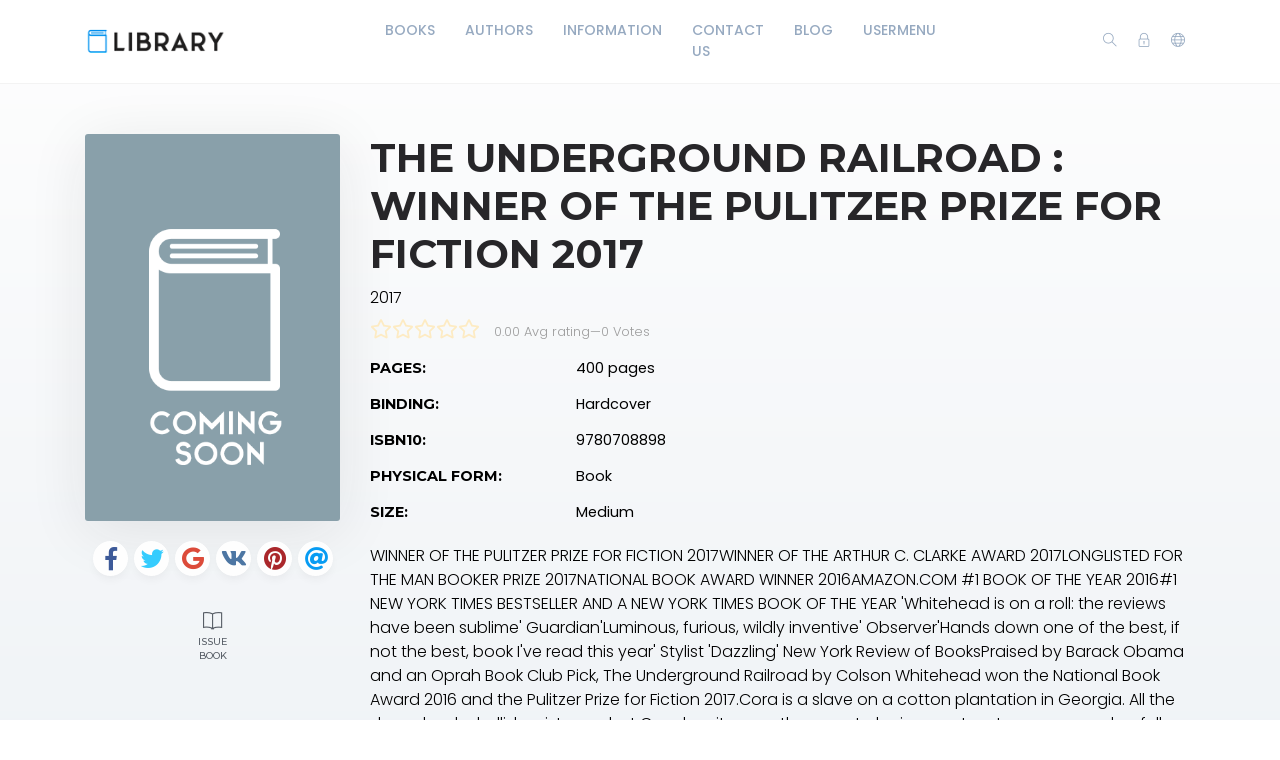

--- FILE ---
content_type: text/html; charset=utf-8
request_url: https://library.kaasoft.pro/book/134
body_size: 7673
content:
    <!DOCTYPE html>
    <html lang="en" class="" dir="ltr">
    <head prefix="og: http://ogp.me/ns# fb: http://ogp.me/ns/fb# books: http://ogp.me/ns/books#">
        <meta charset="UTF-8">
        <title>The Underground Railroad : Winner of the Pulitzer Prize for Fiction 2017</title>
        <meta name="description" content="">
        <meta name="keywords" content="">
        <link rel="icon" type="image/png" href="/resources/images/favicon.png"/>
        <meta name=viewport content="width=device-width, initial-scale=1">
        
            <meta property="og:type" content="books.book"/>
        <meta property="og:title" content="The Underground Railroad : Winner of the Pulitzer Prize for Fiction 2017"/>
        <meta property="og:image" content="https://library.kaasoft.pro/resources/images/comingsoon.png"/>
        <meta property="og:description" content="WINNER OF THE PULITZER PRIZE FOR FICTION 2017WINNER OF THE ARTHUR C. CLARKE AWARD 2017LONGLISTED FOR THE MAN BOOKER PRIZE 2017NATIONAL BOOK AWARD WINNER 2016AMAZON.COM #1 BOOK OF THE YEAR 2016#1 NEW YORK TIMES BESTSELLER AND A NEW YORK TIMES BOOK OF..."/>
        <meta property="og:url" content="https://library.kaasoft.pro/book/134"/>
                            <meta property="book:isbn" content="9780708898">
                            <meta property="book:release_date" content="2017">
            
                            <link rel="stylesheet" href="https://library.kaasoft.pro/themes/default/resources/css/bootstrap.min.css">
            <link rel="stylesheet" href="https://library.kaasoft.pro/themes/default/resources/css/plugins.css">
            <link rel="stylesheet" href="https://library.kaasoft.pro/themes/default/resources/css/style.css">
                        
    <link rel="stylesheet" href="https://library.kaasoft.pro/themes/default/resources/css/photoswipe.css">
    <link rel="stylesheet" href="https://library.kaasoft.pro/themes/default/resources/css/photoswipe-skin.css">

        <!-- Yandex.Metrika counter --> <script type="text/javascript" > (function(m,e,t,r,i,k,a){m[i]=m[i]||function(){(m[i].a=m[i].a||[]).push(arguments)}; m[i].l=1*new Date();k=e.createElement(t),a=e.getElementsByTagName(t)[0],k.async=1,k.src=r,a.parentNode.insertBefore(k,a)}) (window, document, "script", "https://mc.yandex.ru/metrika/tag.js", "ym"); ym(46947615, "init", { clickmap:true, trackLinks:true, accurateTrackBounce:true, webvisor:true }); </script> <noscript><div><img src="https://mc.yandex.ru/watch/46947615" style="position:absolute; left:-9999px;" alt="" /></div></noscript> <!-- /Yandex.Metrika counter -->
    </head>
    <body>
    <header class="header">
    <div class="container">
        <div class="row align-items-center">
            <div class="col-6 col-lg-3 col-md-6">
                <div class="logo">
                    <a href="/"><img src="/resources/images/logo.png" alt="Logo"></a>
                </div>
            </div>
            <div class="col-12 col-lg-6">
                <nav class="navbar navbar-expand-lg">
                    <div class="collapse navbar-collapse justify-content-center" id="header-menu">
                        
                        <ul class="navbar-nav primary-menu">
                                                                                                                                                                                            <li class="nav-item ">
                                    <a href="/books" class="" >
                                        Books                                     </a>
                                                                    </li>
                                                    
                                                                                                                                                                <li class="nav-item ">
                                    <a href="/authors" class="" >
                                        Authors                                     </a>
                                                                    </li>
                                                    
                                                                                                                                                                <li class="nav-item ">
                                    <a href="#" class="" >
                                        Information                                     </a>
                                                                    </li>
                                                    
                                                                                                                                                                <li class="nav-item ">
                                    <a href="/contact-us" class="" >
                                        Contact Us                                     </a>
                                                                    </li>
                                                    
                                                                                                                                                                <li class="nav-item ">
                                    <a href="/blog" class="" >
                                        Blog                                     </a>
                                                                    </li>
                                                    
                                                                                                                                                                <li class="nav-item ">
                                    <a href="/contact-ustest" class="" >
                                        UserMenu                                     </a>
                                                                    </li>
                                                    
                                
                                                    </ul>
                    </div>
                </nav>
            </div>
            <div class="col-6 col-lg-3 col-md-6">
                <div class="menu-icons d-flex text-right align-items-center justify-content-end">
                    <div class="search-box">
                        <a href="#" class="search-open"><i class="ti-search"></i></a>
                    </div>
                    <div class="user-dropdown">
                                                    <a href="#" data-toggle="modal" data-target="#login-box" class="open-login-box">
                                <i class="ti-lock"></i>
                            </a>
                                            </div>
                                            <div class="languages">
                            <a href="#" class="lang-select" data-toggle="dropdown" role="button" aria-haspopup="true" aria-expanded="false"><i class="ti-world"></i></a>
                            <ul class="dropdown-menu">
                                                                                                            <li>
                                            <a class="dropdown-item active" href="/languageChange/en_US"><i class="flag flag-us"></i> English
                                            </a>
                                        </li>
                                                                                                                                                <li>
                                            <a class="dropdown-item " href="/languageChange/de_DE"><i class="flag flag-DE"></i> German
                                            </a>
                                        </li>
                                                                                                                                                <li>
                                            <a class="dropdown-item " href="/languageChange/ru_RU"><i class="flag flag-ru"></i> Russian
                                            </a>
                                        </li>
                                                                                                                                                                                                                                                                                                                                                                                                                                                                                                                                                                                                                                                                                                                                                                            
                            </ul>
                        </div>
                                    </div>
                <div class="menu-toggler" data-toggle="collapse" data-target="#header-menu" aria-expanded="false" aria-label="Toggle navigation">
                    <div class="bar"></div>
                </div>
            </div>

            <div class="col-12">
                <div class="search-header hide">
                    <form action="/book/search" method="get">
                        <input class="form-control search-input" name="q" aria-describedby="search" type="search">
                        <button type="submit" class="btn" id="header-search"><i class="ti-search"></i></button>
                        <span class="search-close">
                        <i class="ti-close"></i>
                    </span>
                    </form>
                </div>
            </div>
        </div>
    </div>
</header>

<div class="modal login-box" id="login-box" tabindex="-1" role="dialog" aria-hidden="true">
    <div class="modal-dialog modal-dialog-centered" role="document">
        <div class="modal-content">
            <div class="modal-body">
                <div class="card card-no-border">
                    <div class="card-body">
                                                    <img src="/resources/images/logo.png" class="d-flex ml-auto mr-auto mb-4 mt-2 img-fluid" alt="Login">
                                                <div class="social-login">
                                                            <a href="/auth/facebook" class="btn auth-btn btn-block facebook text-white mb-2"><i class="ti-facebook float-left"></i> <span>Sign in with Facebook</span></a>
                                                                                        <a href="/auth/google" class="btn auth-btn btn-block google-plus text-white"><i class="ti-google float-left"></i> <span>Sign in with Google+</span></a>
                                                                                        <a href="/auth/twitter" class="btn auth-btn btn-block twitter text-white"><i class="ti-twitter-alt float-left"></i> <span>Sign in with Twitter</span></a>
                                                    </div>
                                                    <div class="my-3 text-sm text-center">OR</div>
                                                <form action="/login" method="post" class="form-horizontal">
                            <div class="form-group">
                                <div class="col-xs-12">
                                    <input name="login" class="form-control" placeholder="Login" value="" type="text" required>
                                </div>
                            </div>
                            <div class="form-group">
                                <div class="col-xs-12">
                                    <input name="password" class="form-control" placeholder="Password" type="password" required>
                                </div>
                            </div>
                            <div class="form-group">
                                <div class="row">
                                    <div class="col-md-8 col-xs-8 text-left">
                                        <div class="custom-control custom-checkbox mt-2">
                                            <input type="checkbox" name="rememberMe" class="custom-control-input" id="rememberMe">
                                            <label class="custom-control-label" for="rememberMe">Remember me</label>
                                        </div>
                                    </div>
                                    <div class="col-md-4 col-xs-4">
                                        <button class="btn btn-primary shadow btn-block">Login</button>
                                    </div>
                                    <div class="col-md-12 mt-3 additional-text text-center">
                                        <a href="/password-recovery">Forgot password?</a>
                                    </div>
                                </div>
                                                                    <div class="text-black-50 mt-3 additional-text text-center">Do not have an account? <a href="/registration">Sign Up</a></div>
                                                            </div>
                        </form>
                    </div>
                </div>
            </div>
        </div>
    </div>
</div>
    
    <section class="single-book" data-book="134" itemscope itemtype="http://schema.org/Book">
        <meta itemprop="url" content="/book/134"/>
                
        <div class="container">
            <div class="row">
                <div class="col-lg-3">
                    <div class="sticky-left-column">
                        <div class="book-cover">
                                                            <img src="/resources/images/comingsoon.png" alt="The Underground Railroad : Winner of the Pulitzer Prize for Fiction 2017" class="img-fluid" itemprop="image">
                                                                                </div>
                        <div class="pswp" tabindex="-1" role="dialog" aria-hidden="true">
                            <div class="pswp__bg"></div>
                            <div class="pswp__scroll-wrap">
                                <div class="pswp__container">
                                    <div class="pswp__item"></div>
                                    <div class="pswp__item"></div>
                                    <div class="pswp__item"></div>
                                </div>
                                <div class="pswp__ui pswp__ui--hidden">
                                    <div class="pswp__top-bar">
                                        <div class="pswp__counter"></div>
                                        <button class="pswp__button pswp__button--close" title="Close (Esc)"></button>
                                        <button class="pswp__button pswp__button--share" title="Share"></button>
                                        <button class="pswp__button pswp__button--fs" title="Toggle fullscreen"></button>
                                        <button class="pswp__button pswp__button--zoom" title="Zoom in/out"></button>
                                        <div class="pswp__preloader">
                                            <div class="pswp__preloader__icn">
                                                <div class="pswp__preloader__cut">
                                                    <div class="pswp__preloader__donut"></div>
                                                </div>
                                            </div>
                                        </div>
                                    </div>
                                    <div class="pswp__share-modal pswp__share-modal--hidden pswp__single-tap">
                                        <div class="pswp__share-tooltip"></div>
                                    </div>
                                    <button class="pswp__button pswp__button--arrow--left" title="Previous (arrow left)">
                                    </button>
                                    <button class="pswp__button pswp__button--arrow--right" title="Next (arrow right)">
                                    </button>
                                    <div class="pswp__caption">
                                        <div class="pswp__caption__center"></div>
                                    </div>
                                </div>
                            </div>
                        </div>
                        
                                                    <div class="social-btns">
                                <a class="btn facebook" href="https://www.facebook.com/share.php?u=https://library.kaasoft.pro/book/134&title=The Underground Railroad : Winner of the Pulitzer Prize for Fiction 2017" target="blank"><i class="fab fa-facebook-f"></i></a>
                                <a class="btn twitter" href="https://twitter.com/intent/tweet?status=The Underground Railroad : Winner of the Pulitzer Prize for Fiction 2017+https://library.kaasoft.pro/book/134" target="blank"><i class="fab fa-twitter"></i></a>
                                <a class="btn google" href="https://plus.google.com/share?url=https://library.kaasoft.pro/book/134" target="blank"><i class="fab fa-google"></i></a>
                                <a class="btn vk" href="http://vk.com/share.php?url=https://library.kaasoft.pro/book/134" target="blank"><i class="fab fa-vk"></i></a>
                                <a class="btn pinterest" href="http://pinterest.com/pin/create/button/?url=https://library.kaasoft.pro/book/134&description=The Underground Railroad : Winner of the Pulitzer Prize for Fiction 2017" target="blank"><i class="fab fa-pinterest"></i></a>
                                <a class="btn email" href="mailto:?subject=The Underground Railroad : Winner of the Pulitzer Prize for Fiction 2017&amp;body=WINNER OF THE PULITZER PRIZE FOR FICTION 2017WINNER OF THE ARTHUR C. CLARKE AWARD 2017LONGLISTED FOR THE MAN BOOKER PRIZE 2017NATIONAL BOOK AWARD WINNER 2016AMAZON.COM #1 BOOK OF THE YEAR 2016#1 NEW YORK TIMES BESTSELLER AND A NEW YORK TIMES BOOK OF THE YEAR &#039;Whitehead is on a roll: the reviews have been sublime&#039; Guardian&#039;Luminous, furious, wildly inventive&#039; Observer&#039;Hands down one of the best, if not the best, book I&#039;ve read this year&#039; Stylist &#039;Dazzling&#039; New York Review of BooksPraised by Barack Obama and an Oprah Book Club Pick, The Underground Railroad by Colson Whitehead won the National Book Award 2016 and the Pulitzer Prize for Fiction 2017.Cora is a slave on a cotton plantation in Georgia. All the slaves lead a hellish existence, but Cora has it worse than most; she is an outcast even among her fellow Africans and she is approaching womanhood, where it is clear even greater pain awaits. When Caesar, a slave recently arrived from Virginia, tells her about the Underground Railroad, they take the perilous decision to escape to the North.In Whitehead&#039;s razor-sharp imagining of the antebellum South, the Underground Railroad has assumed a physical form: a dilapidated box car pulled along subterranean tracks by a steam locomotive, picking up fugitives wherever it can. Cora and Caesar&#039;s first stop is South Carolina, in a city that initially seems like a haven. But its placid surface masks an infernal scheme designed for its unknowing black inhabitants. And even worse: Ridgeway, the relentless slave catcher sent to find Cora, is close on their heels. Forced to flee again, Cora embarks on a harrowing flight, state by state, seeking true freedom.At each stop on her journey, Cora encounters a different world. As Whitehead brilliantly recreates the unique terrors for black people in the pre-Civil War era, his narrative seamlessly weaves the saga of America, from the brutal importation of Africans to the unfulfilled promises of the present day. The Underground Railroad is at once the story of one woman&#039;s ferocious will to escape the horrors of bondage and a shatteringly powerful meditation on history.show more" target="blank"><i class="fas fa-at"></i></a>
                            </div>
                        
                        <div class="book-links row justify-content-center">
                                                                                        <a class="col-lg-4 col-sm-4 issue-link" id="issue-book" href="#"><i class="ti-book"></i> Issue Book</a>
                                                    </div>
                    </div>
                </div>
                <div class="col-lg-9">
                    <h1 itemprop="name">The Underground Railroad : Winner of the Pulitzer Prize for Fiction 2017</h1>
                                            <div class="book-year" itemprop="datePublished">2017</div>
                                                            <div class="book-rating general" itemprop="aggregateRating" itemscope itemtype="http://schema.org/AggregateRating">
                            


    <div class="book-rating-box">
        <div class="rating" style="width:0%;"></div>
    </div>
                        <div class="whole-rating">
                            <span class="average">0.00 Avg rating</span><span class="separator">—</span><span>0</span> Votes
                        </div>
                        <meta itemprop="ratingValue" content="0.00"/>
                        <meta itemprop="ratingCount" content="0"/>
                    </div>
                                        <table class="table book-meta">
                        <tbody>
                                                                                                                                                                            <tr>
                                    <td>Pages:</td>
                                    <td>
                                        <span itemprop="numberOfPages">400 pages</span>
                                    </td>
                                </tr>
                                                                                        <tr>
                                    <td>Binding:</td>
                                    <td>
                                        Hardcover
                                    </td>
                                </tr>
                                                                                        <tr>
                                    <td>ISBN10:</td>
                                    <td>9780708898</td>
                                </tr>
                                                                                                                                                                                                        <tr>
                                    <td>Physical Form:</td>
                                    <td>
                                        Book
                                    </td>
                                </tr>
                                                                                        <tr>
                                    <td>Size:</td>
                                    <td>
                                        Medium
                                    </td>
                                </tr>
                                                                                                                                                                                                                                                                                                                                                                                                                                                                                                                                                                                                                                                                                                                                                                                                                                                                                                                                                                                                                                                                                                                                                                                                                                                                                                            
                                                    </tbody>
                    </table>
                                            <div class="book-description" itemprop="description">
                            WINNER OF THE PULITZER PRIZE FOR FICTION 2017WINNER OF THE ARTHUR C. CLARKE AWARD 2017LONGLISTED FOR THE MAN BOOKER PRIZE 2017NATIONAL BOOK AWARD WINNER 2016AMAZON.COM #1 BOOK OF THE YEAR 2016#1 NEW YORK TIMES BESTSELLER AND A NEW YORK TIMES BOOK OF THE YEAR &#039;Whitehead is on a roll: the reviews have been sublime&#039; Guardian&#039;Luminous, furious, wildly inventive&#039; Observer&#039;Hands down one of the best, if not the best, book I&#039;ve read this year&#039; Stylist &#039;Dazzling&#039; New York Review of BooksPraised by Barack Obama and an Oprah Book Club Pick, The Underground Railroad by Colson Whitehead won the National Book Award 2016 and the Pulitzer Prize for Fiction 2017.Cora is a slave on a cotton plantation in Georgia. All the slaves lead a hellish existence, but Cora has it worse than most; she is an outcast even among her fellow Africans and she is approaching womanhood, where it is clear even greater pain awaits. When Caesar, a slave recently arrived from Virginia, tells her about the Underground Railroad, they take the perilous decision to escape to the North.In Whitehead&#039;s razor-sharp imagining of the antebellum South, the Underground Railroad has assumed a physical form: a dilapidated box car pulled along subterranean tracks by a steam locomotive, picking up fugitives wherever it can. Cora and Caesar&#039;s first stop is South Carolina, in a city that initially seems like a haven. But its placid surface masks an infernal scheme designed for its unknowing black inhabitants. And even worse: Ridgeway, the relentless slave catcher sent to find Cora, is close on their heels. Forced to flee again, Cora embarks on a harrowing flight, state by state, seeking true freedom.At each stop on her journey, Cora encounters a different world. As Whitehead brilliantly recreates the unique terrors for black people in the pre-Civil War era, his narrative seamlessly weaves the saga of America, from the brutal importation of Africans to the unfulfilled promises of the present day. The Underground Railroad is at once the story of one woman&#039;s ferocious will to escape the horrors of bondage and a shatteringly powerful meditation on history.show more
                        </div>
                    
                                        
                    
                                    </div>
            </div>
        </div>

    </section>

    <footer class="footer">
    <div class="container">
        <div class="row">
            <div class="col-lg-12">
                <p>© BookShelf</p>
            </div>
        </div>
    </div>
</footer>
<button class="back-to-top" id="back-to-top" role="button"><i class="ti-angle-up"></i></button>
    
        <script src="https://library.kaasoft.pro/themes/default/resources/js/jquery.min.js"></script>
        <script src="https://library.kaasoft.pro/themes/default/resources/js/popper.min.js"></script>
        <script src="https://library.kaasoft.pro/themes/default/resources/js/bootstrap.min.js"></script>
    
    <script type='text/javascript' src="https://library.kaasoft.pro/themes/default/resources/js/readmore.min.js"></script>
    <script type='text/javascript' src="https://library.kaasoft.pro/themes/default/resources/js/jquery.validate.js"></script>
    <script type='text/javascript' src="https://library.kaasoft.pro/themes/default/resources/js/photoswipe.min.js"></script>
    <script type='text/javascript' src="https://library.kaasoft.pro/themes/default/resources/js/photoswipe-ui-default.min.js"></script>

    <script src="https://library.kaasoft.pro/themes/default/resources/js/plugins.js"></script>
    <script src="https://library.kaasoft.pro/themes/default/resources/js/custom.js"></script>
    
    <script>
        var $pswp = $('.pswp')[0];
        var image = [];

        $('.book-image-gallery').each( function() {
            var $gallery = $(this), getItems = function() {
                var items = [];
                $gallery.find('a').each(function() {
                    var $href   = $(this).attr('href'),
                            $size   = $(this).data('size').split('x'),
                            $width  = $size[0],
                            $height = $size[1];

                    var item = {
                        src : $href,
                        w   : $width,
                        h   : $height
                    };

                    items.push(item);
                });
                return items;
            };

            var items = getItems();

            $.each(items, function(index, value) {
                image[index]     = new Image();
                image[index].src = value['src'];
            });

            $gallery.on('click', 'figure', function(event) {
                event.preventDefault();

                var $index = $(this).index();
                var options = {
                    index: $index,
                    bgOpacity: 0.95,
                    showHideOpacity: true,
                    history: false,
                    shareEl: false,
                    zoomEl: true,
                    closeOnScroll: false
                };

                var lightBox = new PhotoSwipe($pswp, PhotoSwipeUI_Default, items, options);
                lightBox.init();
            });
        });

        if ($(".book-image-gallery").length > 0) {
            $(".book-image-gallery").mCustomScrollbar({
                axis: "x",
                autoExpandScrollbar:true,
                autoHideScrollbar: true,
                scrollInertia: 200,
                advanced:{
                    autoExpandHorizontalScroll:true
                }
            });
        }
                $('#issue-book').on('click', function (e) {
            e.preventDefault();
            var btnIcon = $(this).find('i');
            $.ajax({
                type: "POST",
                dataType: 'json',
                data: 'bookId=134',
                url: '/issue/create/',
                beforeSend: function () {
                    $(btnIcon).removeClass('ti-book').addClass('fas fa-spinner fa-spin');
                },
                success: function (data) {
                    if (data.redirect) {
                        window.location.href = data.redirect;
                    } else {
                        if (data.error) {
                            app.notification('error', data.error);
                        } else if (data.warning) {
                            app.notification('warning', data.warning);
                            $('#login-box').modal('show');
                        } else {
                            app.notification('success', data.success);
                        }
                    }
                },
                complete: function () {
                    $(btnIcon).removeClass('fas fa-spinner fa-spin').addClass('ti-book');
                },
                error: function (jqXHR, exception) {
                    app.notification('error', app.getErrorMessage(jqXHR, exception));
                }
            });
        });
        
        $(".user-rating i").hover(function () {
            var container = $(this).parent();
            var $this = $(this);
            $this.nextAll('i').removeClass('fas').addClass("far");
            $this.prevUntil("div").removeClass("far").addClass('fas');
            $this.removeClass("far").addClass('fas');
        });
        $(".user-rating i").mouseout(function () {
            var container = $(this).parent();
            var select = $(container).find('.active');
            select.nextAll('i').removeClass('fas').addClass('far');
            select.prevUntil("div").removeClass('far').addClass('fas');
            select.removeClass('far').addClass('fas');
            if (container.find('i.active').length == 0) {
                container.find('i').removeClass('fas').addClass('far');
            }
        });
        $(".user-rating i").click(function () {
            $(this).addClass('active').siblings().removeClass('active');
            $(this).removeClass('far').addClass('fas');
            $(this).prevUntil("").removeClass('far').addClass('fas');
            $(this).nextAll('i').removeClass('fas').addClass('far');

            var starValue = $(this).data('value');
            var stars = $(this).parent().children('i');
            var text = $(this).parent().find('.save-rating');
            var bookId = $('.single-book').data('book');
            var url = '/book/[bookId]/set-rating/[rating]';
            url = url.replace('[bookId]', bookId).replace('[rating]', starValue);

            if (bookId = !null) {
                $.ajax({
                    dataType: 'json',
                    method: 'POST',
                    url: url,
                    beforeSend: function () {
                        $(stars).hide();
                        $(text).addClass('on');
                    },
                    success: function (data) {
                        if (data.redirect) {
                            app.ajax_redirect(data.redirect);
                        } else {
                            if (data.error) {
                                app.notification('error', data.error);
                            } else {
                                $('.user-mark').removeClass('off');
                                $('.user-mark strong').text(starValue);
                                //calculatedRating
                            }
                        }
                    },
                    error: function (jqXHR, exception) {
                        app.notification('error', data.error);
                    },
                    complete: function () {
                        $(stars).show();
                        $(text).removeClass('on');
                    }
                });
            }


        });
                $(window).resize(function () {
            var windowWidth = $(window).width();
            if (windowWidth > 992) {
                stick();
            }
            else {
                unstick();
            }
        });
        function stick() {
            $(".sticky-left-column").sticky({
                topSpacing: 100,
                bottomSpacing: 100,
                zIndex: 999
            });
        }

        function unstick() {
            $(".sticky-left-column").unstick();
        }
        var windowWidth = $(window).width();
        if (windowWidth > 992) {
            stick();
        }
        $('.review-content').readmore({
            speed: 75,
            moreLink: '<a href="#" class="read-more">read more</a>',
            lessLink: false
        });
    </script>

    </body>
    </html>
